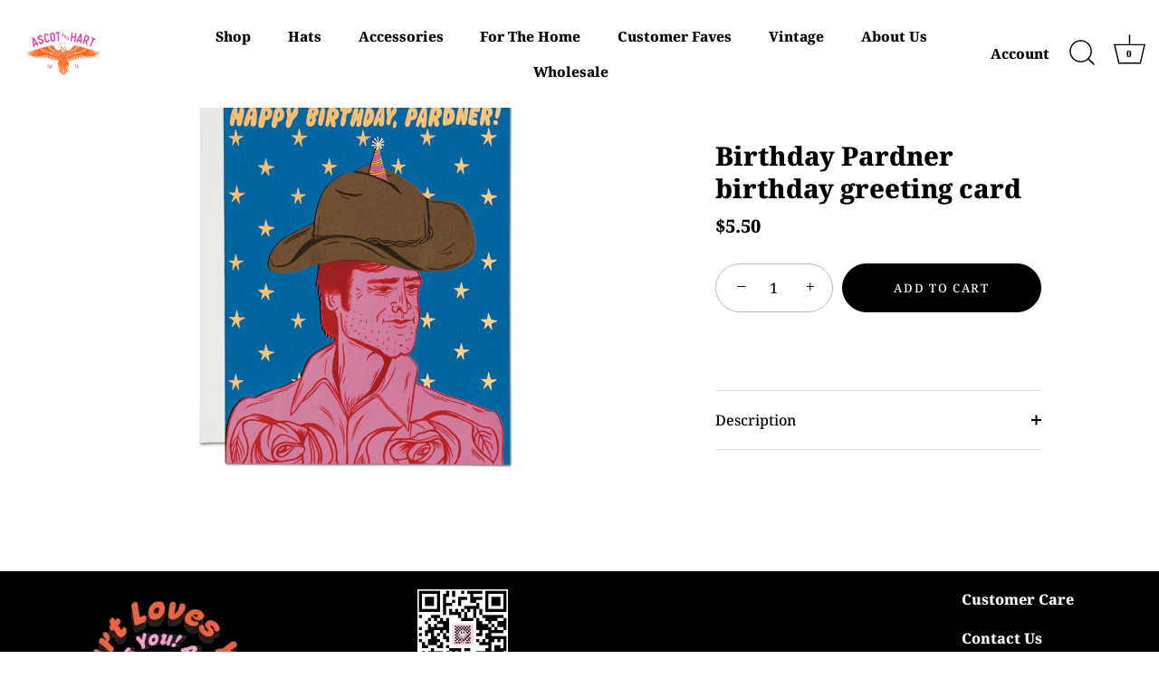

--- FILE ---
content_type: text/javascript; charset=utf-8
request_url: https://www.ascotandhart.com/products/going-nowhere-fast-embroidered-cord-hat.js
body_size: 273
content:
{"id":9725162946838,"title":"Going Nowhere Fast Embroidered Cord Hat","handle":"going-nowhere-fast-embroidered-cord-hat","description":"\u003cp\u003e \u003c\/p\u003e\n\u003cp\u003e\u003cspan\u003eOur signature cord hat embroidered with embroidered Going Nowhere Fast.\u003c\/span\u003e\u003c\/p\u003e\n\u003cp\u003e\u003cspan style=\"font-size: 1.4em;\"\u003e\u003cspan style=\"font-family: -apple-system, BlinkMacSystemFont, 'San Francisco', 'Segoe UI', Roboto, 'Helvetica Neue', sans-serif;\"\u003eSnapback\u2028• Curvable flat brim\u2028• Floppy crown\u003cbr data-mce-fragment=\"1\"\u003e• 5 panel\u2028• 100% cotton\u2028• Half-structured \u003c\/span\u003e\u003c\/span\u003e\u003cbr\u003e\u003c\/p\u003e\n\u003ch1 class=\"product-name fw-400\" _ngcontent-ottocap-c203=\"\"\u003e\u003cbr\u003e\u003c\/h1\u003e","published_at":"2024-10-08T11:25:28-05:00","created_at":"2024-10-08T10:42:47-05:00","vendor":"BeachRow","type":"accessories","tags":["A+HHats","accessories","AH goods","AHGOODS","color-pink","embroideredhat","for-the-guys","guys","hat","hats","madetoorder","most-loved","new-arrivals"],"price":4200,"price_min":4200,"price_max":4200,"available":true,"price_varies":false,"compare_at_price":null,"compare_at_price_min":0,"compare_at_price_max":0,"compare_at_price_varies":false,"variants":[{"id":49223382171926,"title":"Pink","option1":"Pink","option2":null,"option3":null,"sku":"","requires_shipping":true,"taxable":true,"featured_image":{"id":46490942079254,"product_id":9725162946838,"position":3,"created_at":"2024-10-08T10:43:44-05:00","updated_at":"2024-10-08T10:43:46-05:00","alt":null,"width":3002,"height":4500,"src":"https:\/\/cdn.shopify.com\/s\/files\/1\/0292\/0177\/files\/DSC3815.jpg?v=1728402226","variant_ids":[49223382171926]},"available":true,"name":"Going Nowhere Fast Embroidered Cord Hat - Pink","public_title":"Pink","options":["Pink"],"price":4200,"weight":142,"compare_at_price":null,"inventory_quantity":42,"inventory_management":"shopify","inventory_policy":"deny","barcode":"82171926","featured_media":{"alt":null,"id":38617870729494,"position":3,"preview_image":{"aspect_ratio":0.667,"height":4500,"width":3002,"src":"https:\/\/cdn.shopify.com\/s\/files\/1\/0292\/0177\/files\/DSC3815.jpg?v=1728402226"}},"requires_selling_plan":false,"selling_plan_allocations":[]}],"images":["\/\/cdn.shopify.com\/s\/files\/1\/0292\/0177\/files\/DSC3801.jpg?v=1728404640","\/\/cdn.shopify.com\/s\/files\/1\/0292\/0177\/files\/DSC3808.jpg?v=1728402226","\/\/cdn.shopify.com\/s\/files\/1\/0292\/0177\/files\/DSC3815.jpg?v=1728402226","\/\/cdn.shopify.com\/s\/files\/1\/0292\/0177\/files\/DSC3813.jpg?v=1728402229","\/\/cdn.shopify.com\/s\/files\/1\/0292\/0177\/files\/DSC3818.jpg?v=1728402226","\/\/cdn.shopify.com\/s\/files\/1\/0292\/0177\/files\/DSC3822.jpg?v=1728402226"],"featured_image":"\/\/cdn.shopify.com\/s\/files\/1\/0292\/0177\/files\/DSC3801.jpg?v=1728404640","options":[{"name":"Color","position":1,"values":["Pink"]}],"url":"\/products\/going-nowhere-fast-embroidered-cord-hat","media":[{"alt":null,"id":38617870598422,"position":1,"preview_image":{"aspect_ratio":0.667,"height":3285,"width":2192,"src":"https:\/\/cdn.shopify.com\/s\/files\/1\/0292\/0177\/files\/DSC3801.jpg?v=1728404640"},"aspect_ratio":0.667,"height":3285,"media_type":"image","src":"https:\/\/cdn.shopify.com\/s\/files\/1\/0292\/0177\/files\/DSC3801.jpg?v=1728404640","width":2192},{"alt":null,"id":38617870663958,"position":2,"preview_image":{"aspect_ratio":0.667,"height":4500,"width":3002,"src":"https:\/\/cdn.shopify.com\/s\/files\/1\/0292\/0177\/files\/DSC3808.jpg?v=1728402226"},"aspect_ratio":0.667,"height":4500,"media_type":"image","src":"https:\/\/cdn.shopify.com\/s\/files\/1\/0292\/0177\/files\/DSC3808.jpg?v=1728402226","width":3002},{"alt":null,"id":38617870729494,"position":3,"preview_image":{"aspect_ratio":0.667,"height":4500,"width":3002,"src":"https:\/\/cdn.shopify.com\/s\/files\/1\/0292\/0177\/files\/DSC3815.jpg?v=1728402226"},"aspect_ratio":0.667,"height":4500,"media_type":"image","src":"https:\/\/cdn.shopify.com\/s\/files\/1\/0292\/0177\/files\/DSC3815.jpg?v=1728402226","width":3002},{"alt":null,"id":38617870860566,"position":4,"preview_image":{"aspect_ratio":0.667,"height":4500,"width":3002,"src":"https:\/\/cdn.shopify.com\/s\/files\/1\/0292\/0177\/files\/DSC3813.jpg?v=1728402229"},"aspect_ratio":0.667,"height":4500,"media_type":"image","src":"https:\/\/cdn.shopify.com\/s\/files\/1\/0292\/0177\/files\/DSC3813.jpg?v=1728402229","width":3002},{"alt":null,"id":38617870926102,"position":5,"preview_image":{"aspect_ratio":0.667,"height":4500,"width":3002,"src":"https:\/\/cdn.shopify.com\/s\/files\/1\/0292\/0177\/files\/DSC3818.jpg?v=1728402226"},"aspect_ratio":0.667,"height":4500,"media_type":"image","src":"https:\/\/cdn.shopify.com\/s\/files\/1\/0292\/0177\/files\/DSC3818.jpg?v=1728402226","width":3002},{"alt":null,"id":38617870991638,"position":6,"preview_image":{"aspect_ratio":0.667,"height":4500,"width":3002,"src":"https:\/\/cdn.shopify.com\/s\/files\/1\/0292\/0177\/files\/DSC3822.jpg?v=1728402226"},"aspect_ratio":0.667,"height":4500,"media_type":"image","src":"https:\/\/cdn.shopify.com\/s\/files\/1\/0292\/0177\/files\/DSC3822.jpg?v=1728402226","width":3002}],"requires_selling_plan":false,"selling_plan_groups":[]}

--- FILE ---
content_type: text/javascript; charset=utf-8
request_url: https://www.ascotandhart.com/products/birthday-pardner-birthday-greeting-card-1.js
body_size: 662
content:
{"id":8636362916118,"title":"Birthday Pardner birthday greeting card","handle":"birthday-pardner-birthday-greeting-card-1","description":"Blank inside. 100lb heavyweight card stock. Offset printed and foil stamped. 4.25 x 5.5 inches. Illustrated by Krista Perry. Printed by Red Cap Cards in Los Angeles, California, USA, on recycled paper.","published_at":"2023-09-25T12:54:43-05:00","created_at":"2023-09-25T12:54:30-05:00","vendor":"Red Cap Cards","type":"Home","tags":["Faire","home","most-loved","new-arrivals","papergoods"],"price":550,"price_min":550,"price_max":550,"available":true,"price_varies":false,"compare_at_price":null,"compare_at_price_min":0,"compare_at_price_max":0,"compare_at_price_varies":false,"variants":[{"id":46347540168982,"title":"Default Title","option1":"Default Title","option2":null,"option3":null,"sku":"PER2312","requires_shipping":true,"taxable":true,"featured_image":null,"available":true,"name":"Birthday Pardner birthday greeting card","public_title":null,"options":["Default Title"],"price":550,"weight":11,"compare_at_price":null,"inventory_quantity":5,"inventory_management":"shopify","inventory_policy":"deny","barcode":"40168982","requires_selling_plan":false,"selling_plan_allocations":[]}],"images":["\/\/cdn.shopify.com\/s\/files\/1\/0292\/0177\/files\/00d2df525b01ef1d2644ffd03ccc9b3ce8933052713213a937b5291f3e7cdfc1_1617f98c-9933-45bc-ac8d-fe579e63b0a7.png?v=1695664473"],"featured_image":"\/\/cdn.shopify.com\/s\/files\/1\/0292\/0177\/files\/00d2df525b01ef1d2644ffd03ccc9b3ce8933052713213a937b5291f3e7cdfc1_1617f98c-9933-45bc-ac8d-fe579e63b0a7.png?v=1695664473","options":[{"name":"Title","position":1,"values":["Default Title"]}],"url":"\/products\/birthday-pardner-birthday-greeting-card-1","media":[{"alt":null,"id":34864621093142,"position":1,"preview_image":{"aspect_ratio":1.357,"height":1000,"width":1357,"src":"https:\/\/cdn.shopify.com\/s\/files\/1\/0292\/0177\/files\/00d2df525b01ef1d2644ffd03ccc9b3ce8933052713213a937b5291f3e7cdfc1_1617f98c-9933-45bc-ac8d-fe579e63b0a7.png?v=1695664473"},"aspect_ratio":1.357,"height":1000,"media_type":"image","src":"https:\/\/cdn.shopify.com\/s\/files\/1\/0292\/0177\/files\/00d2df525b01ef1d2644ffd03ccc9b3ce8933052713213a937b5291f3e7cdfc1_1617f98c-9933-45bc-ac8d-fe579e63b0a7.png?v=1695664473","width":1357}],"requires_selling_plan":false,"selling_plan_groups":[]}

--- FILE ---
content_type: text/javascript; charset=utf-8
request_url: https://www.ascotandhart.com/products/miracle-trucker.js
body_size: 414
content:
{"id":9962820305174,"title":"MIRACLE TRUCKER","handle":"miracle-trucker","description":"\u003cp\u003eThis hat is made to order\u003cstrong\u003e \u003c\/strong\u003eand will\u003cstrong\u003e\u003cspan\u003e \u003c\/span\u003e\u003c\/strong\u003eship in 3-5 business days\u003c\/p\u003e\n\u003cp class=\"p1\"\u003e\u003cspan style=\"color: rgb(255, 42, 0);\"\u003e\u003cstrong\u003eMADE TO ORDER PRODUCTS ARE FINAL SALE\u003c\/strong\u003e\u003c\/span\u003e\u003c\/p\u003e","published_at":"2025-04-22T15:58:05-05:00","created_at":"2025-04-22T15:58:05-05:00","vendor":"Ascot + Hart","type":"Accessories","tags":["accessories","hat","hats","madetoorder","most-loved","new-arrivals"],"price":3200,"price_min":3200,"price_max":3200,"available":true,"price_varies":false,"compare_at_price":null,"compare_at_price_min":0,"compare_at_price_max":0,"compare_at_price_varies":false,"variants":[{"id":49972823982358,"title":"Default Title","option1":"Default Title","option2":null,"option3":null,"sku":"","requires_shipping":true,"taxable":true,"featured_image":null,"available":true,"name":"MIRACLE TRUCKER","public_title":null,"options":["Default Title"],"price":3200,"weight":85,"compare_at_price":null,"inventory_quantity":50,"inventory_management":"shopify","inventory_policy":"deny","barcode":"23982358","requires_selling_plan":false,"selling_plan_allocations":[]}],"images":["\/\/cdn.shopify.com\/s\/files\/1\/0292\/0177\/files\/1C0FCE8F-22D9-47AD-BEE2-AAA00A4B904D.jpg?v=1745355303"],"featured_image":"\/\/cdn.shopify.com\/s\/files\/1\/0292\/0177\/files\/1C0FCE8F-22D9-47AD-BEE2-AAA00A4B904D.jpg?v=1745355303","options":[{"name":"Title","position":1,"values":["Default Title"]}],"url":"\/products\/miracle-trucker","media":[{"alt":null,"id":40682315514134,"position":1,"preview_image":{"aspect_ratio":0.667,"height":2304,"width":1536,"src":"https:\/\/cdn.shopify.com\/s\/files\/1\/0292\/0177\/files\/1C0FCE8F-22D9-47AD-BEE2-AAA00A4B904D.jpg?v=1745355303"},"aspect_ratio":0.667,"height":2304,"media_type":"image","src":"https:\/\/cdn.shopify.com\/s\/files\/1\/0292\/0177\/files\/1C0FCE8F-22D9-47AD-BEE2-AAA00A4B904D.jpg?v=1745355303","width":1536}],"requires_selling_plan":false,"selling_plan_groups":[]}